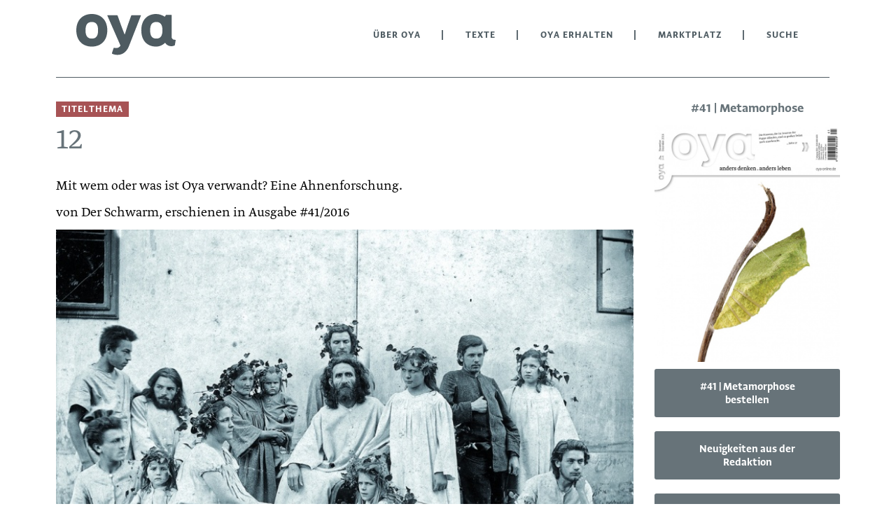

--- FILE ---
content_type: text/html; charset=utf-8
request_url: https://lesen.oya-online.de/texte/2540-12.html
body_size: 8816
content:
<!DOCTYPE html>

<html lang="de">

<head>

    <meta charset="UTF-8">

    <meta name="viewport" content="width=device-width, initial-scale=1, maximum-scale=1">

    <link rel="stylesheet" href="https://fonts.typotheque.com/WF-029563-011363.css" type="text/css" />

    <link rel="icon" href="/styles/images/favicon.png">

    <meta name="generator" content="WebJazz - swinging solutions (www.webjazz.de)">
<meta name="revisit-after" content="5">
<meta name="robots" content="index, follow">
<link href="/webjazz/lib9/styles.css.php?mod=1761227075" rel="stylesheet" type="text/css">
<script src="/webjazz/lib9/scripts.js.php?mod=1738015200" defer="defer"></script>
<script src="/scripts/basic.js?mod=1759237964" defer="defer"></script>


    <title>12 • oya</title>

</head>



<body>

    <header class="page-header">

        <div class="search-wrapper">

            <form role="search" id="searchform" action="/suche/index.html" class="search_form grid row nowrap" method="get" style="height: 50px;">

                <i class="fa fa-search"></i>

                <input type="text" placeholder="Search" name="term" class="qode_search_field" autocomplete="off">

                <input type="submit" value="Import">

                <div class="search_close">

                    <a id="search-close"><i class="fa fa-times"></i></a>

                </div>

            </form>

        </div>

        <div class="content">

            <a id="offcanvas-menu" ><i class="fa fa-bars"></i></a>

            <a id="logo" href="https://oya-online.de"><img src="/logo/image.svg?issue_id=50" alt="wort-bild-marke"/></a>

            <ul class="main-nav">

                <li class="selected"><a>Über OYA</a><ul class="dropdown"><li class=""><a href="https://oya-online.de/ueber-uns" target="_self">Über uns</a></li>
<li class=""><a href="https://oya-online.de/was-ist-oya" target="_self">Was ist Oya?</a></li>
<li class=""><a href="https://oya-online.de/rat" target="_self">Oya-Rat</a></li>
<li class=""><a href="https://oya-online.de/kontakt" target="_self">Kontakt</a></li>
</ul>
</li>
<li class="selected"><a>Texte</a><ul class="dropdown"><li class=""><a href="/ausgaben/" target="_self">Ausgaben</a></li>
<li class=""><a href="https://oya-online.de/wortschatz/" target="_self">Wortschatz</a></li>
<li class=""><a href="/texte/browse/almanach/" target="_self">Almanach</a></li>
<li class=""><a href="/texte/browse/commonie/" target="_self">Commonie</a></li>
<li class=""><a href="/texte/browse/bildung/" target="_self">Bildung</a></li>
<li class=""><a href="/texte/browse/gemeinschaft/" target="_self">Gemeinschaft</a></li>
<li class=""><a href="/texte/browse/permakultur/" target="_self">Permakultur</a></li>
<li class=""><a href="/texte/browse/die-kraft-der-vision/" target="_self">Die Kraft der Vision</a></li>
<li class=""><a href="/texte/browse/buchtipps/" target="_self">Buchtipps</a></li>
<li class=""><a href="/ausgaben/1000-oya-im-ohr.html" target="_self">Oya im Ohr</a></li>
</ul>
</li>
<li class="selected"><a>Oya erhalten</a><ul class="dropdown"><li class=""><a href="/shop/hefte/6-abonnemente.html" target="_self">Jahresbeitrag</a></li>
<li class=""><a href="/ausgaben/" target="_self">Einzelausgaben</a></li>
<li class=""><a href="https://oya-online.de/verteilstationen" target="_self">Verteilstationen</a></li>
</ul>
</li>
<li class="right"><a href="/anzeigen/" target="_self">Marktplatz</a></li>
<li><a href="/suche/" target="_self">Suche</a></li>


            </ul>

            <!--<a id="search"><i class="fa fa-search"></i></a>-->

            

        </div>

    </header>

    <main>

        <div class="content">

            <nav id="mobile-menu">

                <ul class="mobile-nav">

                    <li class="selected"><a>Über OYA</a><ul class="dropdown"><li class=""><a href="https://oya-online.de/ueber-uns" target="_self">Über uns</a></li>
<li class=""><a href="https://oya-online.de/was-ist-oya" target="_self">Was ist Oya?</a></li>
<li class=""><a href="https://oya-online.de/rat" target="_self">Oya-Rat</a></li>
<li class=""><a href="https://oya-online.de/kontakt" target="_self">Kontakt</a></li>
</ul>
</li>
<li class="selected"><a>Texte</a><ul class="dropdown"><li class=""><a href="/ausgaben/" target="_self">Ausgaben</a></li>
<li class=""><a href="https://oya-online.de/wortschatz/" target="_self">Wortschatz</a></li>
<li class=""><a href="/texte/browse/almanach/" target="_self">Almanach</a></li>
<li class=""><a href="/texte/browse/commonie/" target="_self">Commonie</a></li>
<li class=""><a href="/texte/browse/bildung/" target="_self">Bildung</a></li>
<li class=""><a href="/texte/browse/gemeinschaft/" target="_self">Gemeinschaft</a></li>
<li class=""><a href="/texte/browse/permakultur/" target="_self">Permakultur</a></li>
<li class=""><a href="/texte/browse/die-kraft-der-vision/" target="_self">Die Kraft der Vision</a></li>
<li class=""><a href="/texte/browse/buchtipps/" target="_self">Buchtipps</a></li>
<li class=""><a href="/ausgaben/1000-oya-im-ohr.html" target="_self">Oya im Ohr</a></li>
</ul>
</li>
<li class="selected"><a>Oya erhalten</a><ul class="dropdown"><li class=""><a href="/shop/hefte/6-abonnemente.html" target="_self">Jahresbeitrag</a></li>
<li class=""><a href="/ausgaben/" target="_self">Einzelausgaben</a></li>
<li class=""><a href="https://oya-online.de/verteilstationen" target="_self">Verteilstationen</a></li>
</ul>
</li>
<li class="right"><a href="/anzeigen/" target="_self">Marktplatz</a></li>
<li><a href="/suche/" target="_self">Suche</a></li>


                </ul>

            </nav>

        <div class="full">

            <div class="slogan"></div>

        </div>

        <div class="body ">

            <span class="prehead" style='background-color: #a75355'>Titelthema</span><h1>12</h1><span class='subtitle'>Mit wem oder was ist Oya verwandt? Eine Ahnenforschung.</span><span class="author">von Der Schwarm, erschienen in Ausgabe #41/2016</span><figure class='article-wide'><img src="/media/article/2540/cnt_wd.jpg" alt="Photo"><div class='caption'>&copy; Archiv der Spaun-Stiftung, Seewalchen</div></figure><p>&raquo;Ich m&ouml;chte &uuml;ber die Frage sprechen: Wer sind die Verwandten von Oya?&laquo; Damit er&ouml;ffnete S&ouml;nke Bernhardi auf dem Leserinnen- und Lesertreffen Anfang September in Klein Jasedow eine Gespr&auml;chsrunde.<br />Verwandtschaft hat viele Ebenen. &raquo;Das war mal wieder ein Familientreffen&laquo;, haben wir gesagt, wenn zu einem Oya-Tag &ndash; unseren informellen Lesertreffen &uuml;berall in Deutschland &ndash; viele bekannte Gesichter erschienen waren. &raquo;Familie&laquo;? Um das Gef&uuml;hl der Vertrautheit zu haben, muss man sich nicht unbedingt kennen. Vielmehr geht es um die Wahrnehmung, dass man offenbar etwas miteinander zu tun hat und in &auml;hnlichen Gedankenfeldern unterwegs ist. Manchmal manifestiert sich eine Zusammenarbeit, manchmal ist es genug, voneinander zu wissen. Manchmal &ndash; und das ist hier der Fall &ndash; ergibt sich nach einer Begegnung noch eine nachklingende Korrespondenz.<br /><br /><strong>S&ouml;nke Bernhardi</strong>&emsp;Mein Impuls, die Frage zu stellen, kam aus der Erinnerung an die Jugendbewegung vor gut 100 Jahren und deren Hauptzeitschrift &raquo;Junge Menschen&laquo;, auf die ich w&auml;hrend eigener Gro&szlig;vater-Ahnenforschung gesto&szlig;en bin. Mich hat beeindruckt, zu erfahren, was es damals an Bestrebungen gegeben hat&nbsp;&ndash; die in den Wirren der 1920er und 30er Jahre f&ouml;rmlich zerrieben wurden. Vieles von dem erscheint mir sehr verwandt mit dem zu sein, was wir &raquo;kulturkreative* Szene&laquo; nennen. Weil wir nichts von den Vorl&auml;ufern &shy;wissen, scheint es uns, als m&uuml;ssten wir das alles neu erfinden.<br /><strong>Lara Mallien</strong>&emsp;Im Jahr 2000 haben Johannes Heimrath und ich zusammen mit Mitgliedern der von uns mitbegr&uuml;ndeten &raquo;Mediengruppe Kulturkreative&laquo; auf der Mathildenh&ouml;he in Darmstadt die gro&szlig;e Ausstellung zur Lebensreform besucht. Ich staunte damals, wie sich in jedem Raum ein weiteres, f&uuml;r unsere Zeitschriften wesentliches Thema auftat: Frauenbewegung, Reformp&auml;dagogik, Naturverbindung, Ern&auml;hrung, Gemeinschaftsleben, Selbstversorgung, egalit&auml;re Gesellschaftsordnung, Kunst als Element gesellschaft&shy;licher Transformation, K&ouml;rperbewusstsein und so fort. All das waren Emanzipationsbewegungen in einer b&uuml;rgerlichen Welt, in der die Entfremdungs- und Zerst&ouml;rungsmechanismen von Kapitalismus und Industrialisierung l&auml;ngst wirksam waren. Zuvor reichte mein Gef&uuml;hl f&uuml;r die &raquo;Tradition&laquo;, in der ich stehe, bis zu den Anf&auml;ngen der Alternativbewegung Ende der 1960er Jahre zur&uuml;ck; jetzt begriff ich, dass sie viel &auml;ltere Wurzeln hat, und ich bekam Lust, sie weiterzuverfolgen.<br /><strong>Matthias Fersterer</strong>&emsp;Wir denken schon seit l&auml;ngerem &uuml;ber eine Oya-Ausgabe zu lebensf&ouml;rdernden Kultur&shy;impulsen in der Vergangenheit nach, etwa in der Gegenkultur der 1960er und 70er Jahre, der Lebens&shy;reformbewegung, im Freiheitsimpuls der Aufkl&auml;rung, dem globalen Geist der Renaissance oder der Allmende&shy;kultur* des Mittelalters.  Dabei geht es nicht nur um abendl&auml;ndische Traditionslinien. Wenn Michael Succow von den San im s&uuml;dlichen Afrika erz&auml;hlt, Veronika Bennholdt-Thomsen von matriarchalen Kulturen in Mexiko, Claus Biegert von den Irokesen an der nordamerikanischen Ostk&uuml;ste oder Winfried Altmann von den Waitaha in Neuseeland, dann merke ich, dass diese &raquo;urspr&uuml;nglich&laquo; lebenden Ethnien viel mit dem zu tun haben, wof&uuml;r Oya steht: Sie verk&ouml;rpern die Qualit&auml;t des Dem-Land-eingeboren-Seins, die ich f&uuml;r Oya als zentral empfinde. Auch wenn diese Qualit&auml;t in unseren entwurzelten, fremdversorgten Gesellschaften westlicher Pr&auml;gung in letzter Konsequenz nicht lebbar erscheint, ist f&uuml;r mich das Forschen nach authentischen und zeitgem&auml;&szlig;en Formen des Wieder-eingeboren-Werdens 9 &shy;etwas ganz Wesentliches.<br /><strong>SB</strong>&emsp;Ich sto&szlig;e auf den Begriff &raquo;Verortung&laquo;. Wo, in welchem &raquo;Feld&laquo; lie&szlig;e sich Oya verorten? Wem steht sie nahe, mit wem ist sie &raquo;nur&laquo; verwandt (denn Verwandtschaft hei&szlig;t ja nicht per se, dass man sich mag) und mit wem &ndash; oder genauer: mit welchen Feldern &ndash; nicht?<br />Wenn ich dieser Spur folge, w&auml;chst hinter und neben mir ein kraftvolles Feld, wird ein anschwellendes, tiefes Brummen h&ouml;rbar, entsteht ein N&auml;hrboden, auf und aus dem ich wachse. Das geht f&uuml;r mich &uuml;ber Paul Hawkens Erkenntnis und Buch &raquo;Wir sind der Wandel&laquo; hinaus. Er beschreibt darin die Summe der &ouml;kosozialen Bewegungen als wirksame, gesellschaftspolitische Kraft. Doch das Buch vermittelt eher das Gef&uuml;hl von voneinander getrennten, zumindest einander wenig bekannten &raquo;Einzelzellen&laquo;. Die Frage nach der Verwandt&shy;schaft hat mehr mit einer ruhigen und kraftvollen &shy;Ahnung von &raquo;Clan&laquo; zu tun.  Auch wenn wir unsere Schritte selber gehen m&uuml;ssen, so tun wir dies doch nicht isoliert im luftleeren Raum.<br /><strong>LM</strong>&emsp;Gro&szlig;e Teile der abendl&auml;ndischen Geschichte sind von Krieg und Kolonisierung gepr&auml;gt, doch es gab auch Widerstandsbewegungen, in denen sich Menschen gleichw&uuml;rdig organisiert haben, und es gibt aus allen Epochen und Kontinenten der Weltgeschichte wunderbare Gedanken zu einem friedlichen, verbundenen, &shy;bescheidenen Sein. Solche &raquo;Lichtpunkte&laquo; der Geschichte in einer Oya-Ausgabe sichtbar zu machen, w&uuml;rde zeigen, dass es nicht darum geht, etwas Neues zu erfinden, sondern einem Anliegen zum Bl&uuml;hen zu verhelfen, das ohnehin in der Welt sein will &ndash; was das &raquo;Normale&laquo; w&auml;re, so lange niemand auf die Idee kommt, lebensfeindliche Machtstrukturen aufzubauen.<br />In Gemeinschaften, die die Schrift nicht kennen, wird die eigene Geschichte in Form von Liedern &uuml;berliefert. Keine Zeile, kein Wort, darf bei der Weitergabe verlorengehen. Das Lied &uuml;ber die eigene Geschichte ist dort der Schatz schlechthin, und sie reicht in aller Regel zur&uuml;ck bis zur Erschaffung der Welt.<br />Ich wei&szlig; nicht allzuviele Details &uuml;ber solche Lieder, aber mir scheint, dass sie in der Summe von einer guten Welt erz&auml;hlen und dass sich die ihnen lauschenden Kinder durch sie in dieser Welt auf eine tiefe Weise zu Hause f&uuml;hlen k&ouml;nnen. Sicherlich wird auch von Ungl&uuml;cken, Qual und Leid erz&auml;hlt, aber eben auch von dem, was daraus zu lernen ist.<br /><strong>MF</strong>&emsp;Der amerikanische Poet und Umweltaktivist Gary Snyder griff 1974 in seinem Gedichtband &raquo;Turtle Island&laquo; den Mythos von der &raquo;Gro&szlig;en Schildkr&ouml;te&laquo; auf, der von vielen indianischen Kulturen und anderen indigenen V&ouml;lkern in aller Welt &uuml;berliefert ist. Die Schildkr&ouml;te, die aus einem gro&szlig;en Meer auftaucht und den Erdboden auf ihrem R&uuml;cken tr&auml;gt, steht dabei f&uuml;r den nordamerikanischen Kontinent und f&uuml;r die Erde als Ganze. Seither ist der Begriff &raquo;Turtle Island&laquo; in der US-amerikanischen Gegenkultur zu einer kraftvollen Chiffre f&uuml;r Wiederbeheimatung 9 geworden. Ich frage mich, ob es einmal ein &auml;hnlich kraftvolles Bild f&uuml;r Europa gab oder geben k&ouml;nnte. Mit dem patriarchalen Mythos vom Raub der Europa durch den G&ouml;ttervater Jupiter in Gestalt eines Stiers kann ich mich nicht verbinden. Die egalit&auml;ren, friedlichen Traditionslinien, die wir hier erkunden, &shy;rufen doch nach ganz anderen Bildern!<br /><strong>SB</strong>&emsp;Beim Nachdenken &uuml;ber eure Antworten sind drei Namen in mir aufgetaucht: Norie Huddle, Daniel Quinn und Andreas Weber.<br />Folgende Legende von den &raquo;Imago-Zellen&laquo; in der Schmetterlingspuppe hat sich in kulturkreativen Kreisen seit den 1990er Jahren verbreitet: In der Puppenphase zerfalle der Raupenk&ouml;rper, w&auml;hrend sich wie aus dem Nichts sogenannte Imago-Zellen  als Grundlage f&uuml;r den entstehenden Schmetterling bildeten. Die bisherigen Raupenzellen w&uuml;rden sich dagegen zur Wehr setzen. Erst wenn die neu entstandenen Zellen sich in ausreichend gro&szlig;en Clustern verbunden h&auml;tten, w&uuml;rden auch die anderen Zellen die &raquo;Zeichen der Zeit&laquo; erkennen und umschwingen, um mit den Pionieren die neue Zellenwelt &ndash; ergo den Schmetterling &ndash; bauen.<br />Gro&szlig;artig, dieses Bild &ndash; befeuerte es doch das Selbstverst&auml;ndnis alternativer Gruppierungen: Wenn nur alle durchhielten, &raquo;wir&laquo; nur endlich die &raquo;kritische Masse&laquo; erreichten, w&uuml;rden auch die anderen Z&ouml;gerer und Ewiggestrigen endlich aufwachen. In die Welt gesetzt hat es die amerikanische Sozialaktivistin Norie Huddle. Befragt man Biologen, stellt es sich anders dar: In dem Puppenwesen findet kein hegemonialer Kampf &shy;zwischen Altem und Neuem statt! Vielmehr bildet sich das Neue, indem sich die Puppe gewisserma&szlig;en an die Informationen ihrer DNA in den Imaginalzellen, die sie schon seit Anbeginn in sich tr&auml;gt, erinnert.  Vielleicht kommen wir deshalb in unserem Austausch auf das Thema &raquo;Tradition&laquo; zu sprechen.<br />Eine Ahnung, wo unsere Imaginalzellen verborgen sein k&ouml;nnten, fand ich bei Daniel Quinn. Sein bekanntestes Buch erschien Anfang der 1990er Jahre: &raquo;&shy;Ismael&laquo;. Darin teilt er die Menschen in zwei Gruppen ein: die &raquo;Lasser&laquo; (die das Leben in den H&auml;nden der G&ouml;tter lassen) und die &raquo;Nehmer&laquo; (die das Leben aus den H&auml;nden der G&ouml;tter genommen haben). Erstere beschreiben die indigenen Kulturen, letztere uns. Quinn meint, dass es dem Menschen nicht immanent sei, ein &raquo;Nehmer&laquo; zu sein, dies sei &raquo;nur&laquo; Bestandteil unserer Kultur. Diese sei allerdings aufgrund ihrer Wirksamkeit wom&ouml;glich k&uuml;nftig die einzige verbleibende, dennoch sei sie nur eine Kultur unter Tausenden. Ich empfand diese Sichtweise als gro&szlig;e Erleichterung.<br />Noch genauer scheint mir diese Sache in Andreas Webers Ansatz &raquo;Enlivenment&laquo;* auf den Punkt gebracht zu sein, zum Beispiel wenn er schreibt: &raquo;Eine Politik des Lebens orientiert sich an der Idee einer Zivilisation, deren Prinzipien, Institutionen und Wirtschaftspraktiken dem Leitsatz folgen, dass Lebendigkeit sei.&laquo;<br />Vielleicht k&ouml;nnte es ein Weg der historischen Forschungsreise  in Oya sein, die Imaginalzellen unserer Zivilisation zu finden. Was bewirkt, dass eine Kultur nicht zerst&ouml;rerisch wirkt? Was tragen wir seit Anbeginn in uns, das N&auml;hrboden des Neuen sein k&ouml;nnte?<br />Ein zentrales Thema dabei ist Angst &ndash; Angst vor dem Hunger des n&auml;chsten Tags, Angst vor dem anderen, Angst vor den eigenen &raquo;S&uuml;nden&laquo;, Angst vor Blo&szlig;stellung, wenn wir uns liebend zeigen, und so fort.<br /><strong>LM</strong>&emsp;Deine Recherche zu Norie Huddle und unsere Arbeit an Oya 41 &ndash; ein Beispiel f&uuml;r Synchronizit&auml;t: &shy;Gerade heute haben wir beschlossen, auf dem Titel eine Insektenpuppe zu zeigen und alle Beitr&auml;ge im Heft als fragmentarische Mitteilungen aus unserem Verpuppungsprozess zu begreifen. &quot;<br />Viel mehr als um das Einsammeln m&ouml;glichst vieler Mitstreiter geht es wohl darum, sich an etwas Urspr&uuml;ngliches zu erinnern &ndash; an das, was mit uns Menschen gemeint ist. Ich muss an ein Buch denken, das vor unserer Zeitrechnung entstanden ist. Im &shy;Daodejing hei&szlig;t es: &raquo;Ein leises Land, einf&auml;ltig Volk, und ewig bl&uuml;hte das Allgemeinsame.&laquo;<br />Das &raquo;einf&auml;ltig&laquo; hat mich fr&uuml;her irritiert, weil es in unserer Sprache abwertend klingt. Aber vielleicht meint es: Menschen, die kein Machthunger umtreibt, f&uuml;r die es gen&uuml;gt, &raquo;leise&laquo; mit dem Land zu leben. Sie bringen offenbar etwas zum Bl&uuml;hen &ndash; das Allgemeinsame.  In dem Allgemeinsamen lese ich die mehr-als-menschliche Welt* eingeschlossen. Vielleicht ist darin auch alles Kunstreiche und Intellektuelle, das Menschen hervorbringen k&ouml;nnen, eingeschlossen &ndash; wenn etwas bl&uuml;ht, dann bl&uuml;ht doch alles im Potenzial der beteiligten &shy;Wesen. Die Basis daf&uuml;r ist das &raquo;Leise&laquo; und das &raquo;Ein&shy;f&auml;ltige/Einfache&laquo;.<br /><br />Womit also ist Oya verwandt? Mit gesellschaftlichen, kulturellen, zeitgeistigen Str&ouml;mungen, mit &auml;hnlichen Medien, die kommen und vergehen? Auf der physischen und kommunikativen Ebene besteht sicherlich zu diesem und jenem Teil Verwandtschaft und Nachkommenschaft. Doch trifft das nicht den Kern. Der Kern liegt tief im Fleisch der Welt* eingebettet: Es ist das Bem&uuml;hen, etwas vom Allgemeinsamen in die Allgemeinheit zu tragen. Diesen Impuls teilen wir mit einer langen Reihe von Ahnen,  die alle wussten, dass eine gute Welt m&ouml;glich ist. &bull;&bull;&bull;</p><h3 class='more-article-grid'>weitere Inhalte aus #41 | Metamorphose</h3><div class='grid more-article row wrap'><a class='item column' href="/texte/2536-10-vorwort.html"><figure></figure><div class='text'><h3>10 (Vorwort)</h3><p>Liebe Leserinnen und Leser,sollte dies die erste Ausgabe sein, mit der Ihnen Oya begegnet, wundern Sie sich vielleicht &uuml;ber die vielen Beitr&auml;ge, in denen die Redaktion &uuml;ber sich selbst nachdenkt. Selbstverst&auml;ndlich war das nicht immer so! 39 Ausgaben lang widmeten wir die Hefte</p></div></a>
<a class='item column' href="/texte/2574-der-leise-atem-der-zukunft-buchbesprechung.html"><figure><img src="/media/article/2574/teaser.jpg" alt="Photo" srcset="/media/article/2574/teaser.jpg 1x, /media/article/2574/teaser_@2x.jpg 2x"></figure><div class='text'><h3>Der leise Atem der Zukunft  (Buchbesprechung)</h3><p>Ulrich Grober ist ein Autor mit brennender Begeisterung f&uuml;r Natur, Kultur, Geschichte, Politik, Wirtschaft, Philosophie, Sinnfragen. Zuviel des Guten? Nicht, wenn es gelingt, die Themen gut dosiert und spannend zu mischen. In seinem neuen Buch &raquo;Der leise Atem der Zukunft&laquo; tut</p></div></a>
<a class='item column' href="/texte/2553-19-leserbriefe-zu-oya-40.html"><figure></figure><div class='text'><h3>19  (Leserbriefe zu Oya 40)</h3><p>Ich habe die zehn tastend suchenden Kapitel der Ausgabe nach und nach gelesen &ndash; und das als sehr fruchtbar erlebt. Und zwar gar nicht so sehr auf der kognitiven Ebene der Texte. Es war eher etwas anderes. Immer wieder habe ich einen Abschnitt gelesen, etwas hat mich ber&uuml;hrt (oder besser:</p></div></a>
</div>

        </div>

        <div class="aside">

            

            <h3 style='text-align: center;'>#41 | Metamorphose</h3><a class='issue' href='/ausgaben/41-metamorphose.html'><img src="/media/issue/50/cover.jpg" class="issue-cover" alt="Cover OYA-Ausgabe 41" srcset="/media/issue/50/cover.jpg 1x, /media/issue/50/cover_@2x.jpg 2x"></a><form method="post" class="add_to_cart">
<input type="hidden" name="issue_id" value='50' /><input type="hidden" name="quantity" value='1' /><button name="add_to_cart" class="button block">#41 | Metamorphose bestellen</button></form>
<a class='button block' href='https://oya-online.de/neuigkeiten-aus-der-redaktion'>Neuigkeiten aus der Redaktion</a><a class='button block' href='https://oya-online.de/verteilstationen'>Verteilstationen</a>

        </div>

        </div>

    </main>

    <footer>

        <div class="content">

            <div class='footer-nav grid row wrap'><div class='item column'><h4>Rechtliches</h4><ul><li><a href="https://oya-online.de/kontakt">Kontakt</a></li><li><a href="https://oya-online.de/impressum">Impressum</a></li><li><a href="https://oya-online.de/datenschutzerklaerung">Datenschutzerklärung</a></li><li><a href="https://oya-online.de/agbs">AGBs</a></li><li><a href="https://oya-online.de/widerrufsbelehrung">Widerrufsbelehrung</a></li></ul><h4>Anzeigen</h4><ul><li><a href='/anzeigen/'>Marktplatz</a></li></ul></div><div class='item column'><h4>Themen</h4><ul><li><a href='/texte/tags/aktion-widerstand/'>Aktion und Widerstand</a></li><li><a href='/texte/tags/bauen-technik-handwerk/'>Bauen, Technik, Handwerk</a></li><li><a href='/texte/tags/gaertnern-landwirtschaft/'>Gärtnern und Landwirtschaft</a></li><li><a href='/texte/tags/gemeinschaffen/'>Gemeinschaffen</a></li><li><a href='/texte/tags/generationen-geburt-tod/'>Generationen, Geburt und Tod</a></li><li><a href='/texte/tags/kunst-spielen/'>Kunst und Spielen</a></li><li><a href='/texte/tags/natursein/'>Natursein</a></li><li><a href='/texte/tags/regional-unterwegs-sein/'>Regional und unterwegs sein</a></li><li><a href='/texte/tags/wirtschaften-taetig-sein/'>Wirtschaften und tätig sein</a></li><li><a href='/texte/tags/zusammen-leben-organisieren/'>Zusammen leben und organisieren</a></li></ul></div><div class='item column'><h4>Rubriken</h4><ul><li><a href='/texte/browse/almanach/'>Almanach</a></li><li><a href='/texte/browse/commonie/'>Commonie</a></li><li><a href='/texte/browse/bildung/'>Bildung</a></li><li><a href='/texte/browse/gemeinschaft/'>Gemeinschaft</a></li><li><a href='/texte/browse/permakultur/'>Permakultur</a></li><li><a href='/texte/browse/die-kraft-der-vision/'>Die Kraft der Vision</a></li><li><a href='/texte/browse/buchtipps/'>Buchtipps</a></li><li><a href='/texte/browse/titelthema/'>Titelthema</a></li></ul></div><div class='item column'><h4>Ausgaben</h4><ul><li><a href='/ausgaben/84-almanach-2026.html'>Almanach 2026</a></li><li><a href='/ausgaben/83-commoniebrief-07.html'>Commoniebrief #07</a></li><li><a href='/ausgaben/82-commoniebrief-06.html'>Commoniebrief #06</a></li><li><a href='/ausgaben/'>Alle Ausgaben</a></li></ul><h4>Service</h4><ul><li><a href="https://oya-online.de/netzwerk">Netzwerk</a></li><li><a href="https://oya-online.de/neuigkeiten-aus-der-redaktion">Neuigkeiten aus der Redaktion</a></li></ul></div></div>

        </div>

    </footer>

    <div class="toTop"><a href="#top"><span class="fa fa-angle-up"></span></a><div class="background"></div></div>



    <script>var _paq = window._paq || [];
_paq.push(["setDoNotTrack", true]);
_paq.push(["setVisitorCookieTimeout", 0]);
_paq.push(["setReferralCookieTimeout", 0]);
_paq.push(["setSessionCookieTimeout", 0]);
_paq.push(["trackPageView"]);
_paq.push(["enableLinkTracking"]);
(function() {
var u="https://stats.webjazz.de/piwik/";
_paq.push(["setTrackerUrl", u + "matomo.php"]);
_paq.push(["setSiteId", "2"]);
var d=document, g=d.createElement('script'), s=d.getElementsByTagName('script')[0];
g.type='text/javascript'; g.async=true; g.defer=true; g.src=u+'matomo.js'; s.parentNode.insertBefore(g,s);
})();
</script>
<script>
function wj_init_deferred () {
}
</script>


</body>



</html>